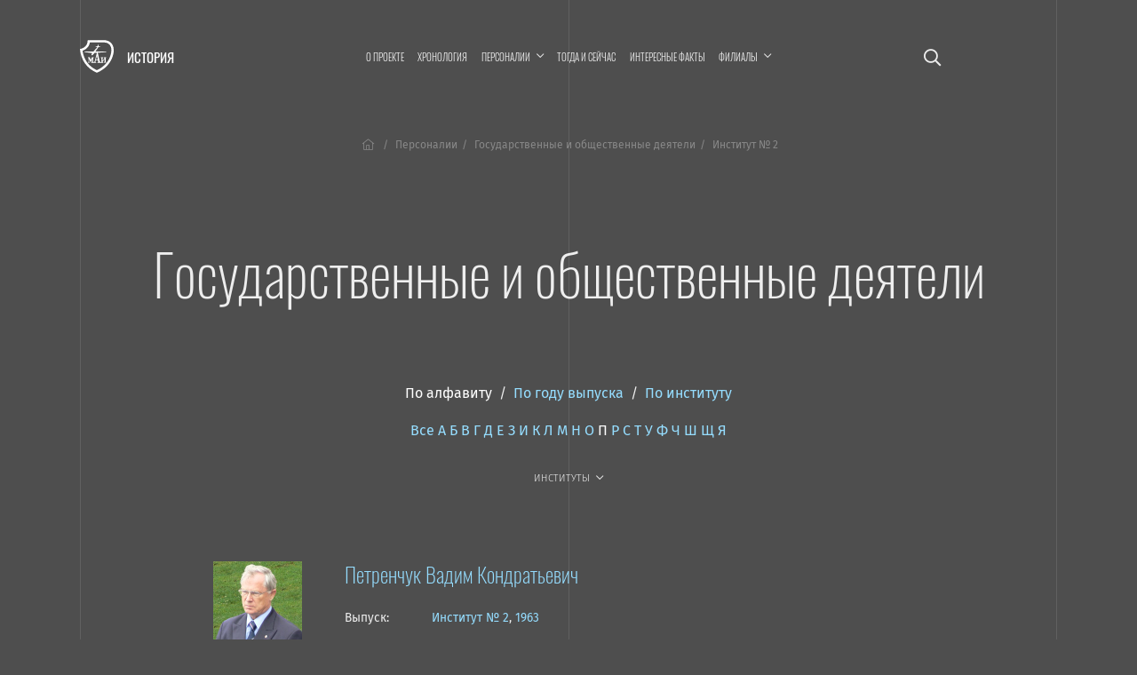

--- FILE ---
content_type: text/css
request_url: https://history.mai.ru/bitrix/cache/css/sL/history/template_a939b4b6a57ab494f855c09f7ca33e15/template_a939b4b6a57ab494f855c09f7ca33e15_v1.css?176425893818037
body_size: 2026
content:


/* Start:/bitrix/templates/history/components/bitrix/menu/main_menu/style.css?1568504133304*/
.dropdown-item.active, .dropdown-item:active
{
	color: #045cff !important;
}
@media (max-width: 767.98px){
		
	.navbar-expand-md .u-header__sub-menu > li {
		/* border-left-width: 0.1875rem; */
		/* border-left-style: solid; */
		/* border-left-color: #377dff; */
		padding-left: 15px;
	}
}

/* End */


/* Start:/bitrix/templates/history/components/bitrix/breadcrumb/.default/style.css?16001876331189*/
.bc	{ padding-top: 4vh; padding-bottom: 4vh; }
@media all and (max-width: 575.98px)
{
	.bc	{ padding-top: 4vh; padding-bottom: 4vh; }
}
.bc
{
	position: relative;
}
.bc__toggle
{
	display: block;
	background-color: #d7d7d7;
	border-radius: 2px;
	border: none;
	-webkit-appearance: none;
	appearance: none;
	color: white;
	padding: 3px 8px 0;
	line-height: .8;	
}
.bc__toggle
{
	position: absolute;
	left: 0;
}
.bc__toggle > i
{
	line-height: inherit;
}
.bc__toggle:hover,.bc__toggle:focus,.bc__toggle:active
{
	background-color: #ccc;
}
.bc__list
{
	display: flex;
	justify-content: center;
	flex-wrap: wrap;
	background-color: transparent	!important;
	padding: 0						!important;
	margin-bottom: 0				!important;
	margin: 0;
	font-size: .75rem;
}
.bc__list,
.bc__list li a
{
	color: #888;
}
.bc__list li
{
	display: inline-block;
	margin-bottom: .5em;
	white-space: nowrap;
}
.bc__list > li+li:before
{
    padding: 0 5px;
    content: "/\00a0";
}
.bc a:hover,.bc a:active,.bc a:focus
{
	color: var(--color-link-default);
}
.bc._collapsed li:not(.bc__up),
.bc._collapsed .bc__list > li.bc__up:before
{
	display: none;
}
/* End */


/* Start:/bitrix/templates/history/components/bitrix/menu/mobile_menu/style.css?1584057235271*/
.menu
{
	font-family: 'Oswald', sans-serif;
}
.menu__breadcrumbs a
{
	color: var(--color-text-default) !important;
}
.menu__link--current::before
{
	color: #db7d00 !important;
	font-weight: 600 !important;
}
.menu__link
{
	font-weight: 300 !important;
}

/* End */


/* Start:/bitrix/templates/.default/components/bitrix/menu/empty/style.min.css?1566901336490*/
ul.left-menu{list-style:none;margin:0;padding:0;margin-bottom:8px;position:relative}ul.left-menu li{padding:10px 16px;background:#f5f5f5 url(/bitrix/templates/.default/components/bitrix/menu/empty/images/left_menu_bg.gif) top repeat-x}ul.left-menu li a{font-size:100%;color:#bc262c;font-weight:bold;text-decoration:none}ul.left-menu li a:visited{color:#bc262c}ul.left-menu li a:hover{color:#bc262c}ul.left-menu li a.selected:link,ul.left-menu li a.selected:visited,ul.left-menu li a.selected:active,ul.left-menu li a.selected:hover{color:#fc8d3d}
/* End */


/* Start:/bitrix/templates/history/template_styles.css?160439152513315*/
/* oswald-200 - latin_cyrillic */
@font-face {
  font-family: 'Oswald';
  font-style: normal;
  font-weight: 200;
  src: local(''),
       url('/bitrix/templates/history/fonts/oswald-v31-latin_cyrillic/oswald-v31-latin_cyrillic-200.woff2') format('woff2'), /* Chrome 26+, Opera 23+, Firefox 39+ */
       url('/bitrix/templates/history/fonts/oswald-v31-latin_cyrillic/oswald-v31-latin_cyrillic-200.woff') format('woff'); /* Chrome 6+, Firefox 3.6+, IE 9+, Safari 5.1+ */
}
/* oswald-300 - latin_cyrillic */
@font-face {
  font-family: 'Oswald';
  font-style: normal;
  font-weight: 300;
  src: local(''),
       url('/bitrix/templates/history/fonts/oswald-v31-latin_cyrillic/oswald-v31-latin_cyrillic-300.woff2') format('woff2'), /* Chrome 26+, Opera 23+, Firefox 39+ */
       url('/bitrix/templates/history/fonts/oswald-v31-latin_cyrillic/oswald-v31-latin_cyrillic-300.woff') format('woff'); /* Chrome 6+, Firefox 3.6+, IE 9+, Safari 5.1+ */
}
/* oswald-regular - latin_cyrillic */
@font-face {
  font-family: 'Oswald';
  font-style: normal;
  font-weight: 400;
  src: local(''),
       url('/bitrix/templates/history/fonts/oswald-v31-latin_cyrillic/oswald-v31-latin_cyrillic-regular.woff2') format('woff2'), /* Chrome 26+, Opera 23+, Firefox 39+ */
       url('/bitrix/templates/history/fonts/oswald-v31-latin_cyrillic/oswald-v31-latin_cyrillic-regular.woff') format('woff'); /* Chrome 6+, Firefox 3.6+, IE 9+, Safari 5.1+ */
}
/* oswald-500 - latin_cyrillic */
@font-face {
  font-family: 'Oswald';
  font-style: normal;
  font-weight: 500;
  src: local(''),
       url('/bitrix/templates/history/fonts/oswald-v31-latin_cyrillic/oswald-v31-latin_cyrillic-500.woff2') format('woff2'), /* Chrome 26+, Opera 23+, Firefox 39+ */
       url('/bitrix/templates/history/fonts/oswald-v31-latin_cyrillic/oswald-v31-latin_cyrillic-500.woff') format('woff'); /* Chrome 6+, Firefox 3.6+, IE 9+, Safari 5.1+ */
}
/* oswald-600 - latin_cyrillic */
@font-face {
  font-family: 'Oswald';
  font-style: normal;
  font-weight: 600;
  src: local(''),
       url('/bitrix/templates/history/fonts/oswald-v31-latin_cyrillic/oswald-v31-latin_cyrillic-600.woff2') format('woff2'), /* Chrome 26+, Opera 23+, Firefox 39+ */
       url('/bitrix/templates/history/fonts/oswald-v31-latin_cyrillic/oswald-v31-latin_cyrillic-600.woff') format('woff'); /* Chrome 6+, Firefox 3.6+, IE 9+, Safari 5.1+ */
}
/* oswald-700 - latin_cyrillic */
@font-face {
  font-family: 'Oswald';
  font-style: normal;
  font-weight: 700;
  src: local(''),
       url('/bitrix/templates/history/fonts/oswald-v31-latin_cyrillic/oswald-v31-latin_cyrillic-700.woff2') format('woff2'), /* Chrome 26+, Opera 23+, Firefox 39+ */
       url('/bitrix/templates/history/fonts/oswald-v31-latin_cyrillic/oswald-v31-latin_cyrillic-700.woff') format('woff'); /* Chrome 6+, Firefox 3.6+, IE 9+, Safari 5.1+ */
}




/* fira-sans-100 - latin_cyrillic */
@font-face {
  font-family: 'Fira Sans';
  font-style: normal;
  font-weight: 100;
  src: local('Fira Sans Thin'), local('FiraSans-Thin'),
       url('/bitrix/templates/history/fonts/fira-sans-v10-latin_cyrillic/fira-sans-v10-latin_cyrillic-100.woff2') format('woff2'), /* Chrome 26+, Opera 23+, Firefox 39+ */
       url('/bitrix/templates/history/fonts/fira-sans-v10-latin_cyrillic/fira-sans-v10-latin_cyrillic-100.woff') format('woff'); /* Chrome 6+, Firefox 3.6+, IE 9+, Safari 5.1+ */
}
/* fira-sans-100italic - latin_cyrillic */
@font-face {
  font-family: 'Fira Sans';
  font-style: italic;
  font-weight: 100;
  src: local('Fira Sans Thin Italic'), local('FiraSans-ThinItalic'),
       url('/bitrix/templates/history/fonts/fira-sans-v10-latin_cyrillic/fira-sans-v10-latin_cyrillic-100italic.woff2') format('woff2'), /* Chrome 26+, Opera 23+, Firefox 39+ */
       url('/bitrix/templates/history/fonts/fira-sans-v10-latin_cyrillic/fira-sans-v10-latin_cyrillic-100italic.woff') format('woff'); /* Chrome 6+, Firefox 3.6+, IE 9+, Safari 5.1+ */
}
/* fira-sans-200 - latin_cyrillic */
@font-face {
  font-family: 'Fira Sans';
  font-style: normal;
  font-weight: 200;
  src: local('Fira Sans ExtraLight'), local('FiraSans-ExtraLight'),
       url('/bitrix/templates/history/fonts/fira-sans-v10-latin_cyrillic/fira-sans-v10-latin_cyrillic-200.woff2') format('woff2'), /* Chrome 26+, Opera 23+, Firefox 39+ */
       url('/bitrix/templates/history/fonts/fira-sans-v10-latin_cyrillic/fira-sans-v10-latin_cyrillic-200.woff') format('woff'); /* Chrome 6+, Firefox 3.6+, IE 9+, Safari 5.1+ */
}
/* fira-sans-200italic - latin_cyrillic */
@font-face {
  font-family: 'Fira Sans';
  font-style: italic;
  font-weight: 200;
  src: local('Fira Sans ExtraLight Italic'), local('FiraSans-ExtraLightItalic'),
       url('/bitrix/templates/history/fonts/fira-sans-v10-latin_cyrillic/fira-sans-v10-latin_cyrillic-200italic.woff2') format('woff2'), /* Chrome 26+, Opera 23+, Firefox 39+ */
       url('/bitrix/templates/history/fonts/fira-sans-v10-latin_cyrillic/fira-sans-v10-latin_cyrillic-200italic.woff') format('woff'); /* Chrome 6+, Firefox 3.6+, IE 9+, Safari 5.1+ */
}
/* fira-sans-300 - latin_cyrillic */
@font-face {
  font-family: 'Fira Sans';
  font-style: normal;
  font-weight: 300;
  src: local('Fira Sans Light'), local('FiraSans-Light'),
       url('/bitrix/templates/history/fonts/fira-sans-v10-latin_cyrillic/fira-sans-v10-latin_cyrillic-300.woff2') format('woff2'), /* Chrome 26+, Opera 23+, Firefox 39+ */
       url('/bitrix/templates/history/fonts/fira-sans-v10-latin_cyrillic/fira-sans-v10-latin_cyrillic-300.woff') format('woff'); /* Chrome 6+, Firefox 3.6+, IE 9+, Safari 5.1+ */
}
/* fira-sans-300italic - latin_cyrillic */
@font-face {
  font-family: 'Fira Sans';
  font-style: italic;
  font-weight: 300;
  src: local('Fira Sans Light Italic'), local('FiraSans-LightItalic'),
       url('/bitrix/templates/history/fonts/fira-sans-v10-latin_cyrillic/fira-sans-v10-latin_cyrillic-300italic.woff2') format('woff2'), /* Chrome 26+, Opera 23+, Firefox 39+ */
       url('/bitrix/templates/history/fonts/fira-sans-v10-latin_cyrillic/fira-sans-v10-latin_cyrillic-300italic.woff') format('woff'); /* Chrome 6+, Firefox 3.6+, IE 9+, Safari 5.1+ */
}
/* fira-sans-regular - latin_cyrillic */
@font-face {
  font-family: 'Fira Sans';
  font-style: normal;
  font-weight: 400;
  src: local('Fira Sans Regular'), local('FiraSans-Regular'),
       url('/bitrix/templates/history/fonts/fira-sans-v10-latin_cyrillic/fira-sans-v10-latin_cyrillic-regular.woff2') format('woff2'), /* Chrome 26+, Opera 23+, Firefox 39+ */
       url('/bitrix/templates/history/fonts/fira-sans-v10-latin_cyrillic/fira-sans-v10-latin_cyrillic-regular.woff') format('woff'); /* Chrome 6+, Firefox 3.6+, IE 9+, Safari 5.1+ */
}
/* fira-sans-italic - latin_cyrillic */
@font-face {
  font-family: 'Fira Sans';
  font-style: italic;
  font-weight: 400;
  src: local('Fira Sans Italic'), local('FiraSans-Italic'),
       url('/bitrix/templates/history/fonts/fira-sans-v10-latin_cyrillic/fira-sans-v10-latin_cyrillic-italic.woff2') format('woff2'), /* Chrome 26+, Opera 23+, Firefox 39+ */
       url('/bitrix/templates/history/fonts/fira-sans-v10-latin_cyrillic/fira-sans-v10-latin_cyrillic-italic.woff') format('woff'); /* Chrome 6+, Firefox 3.6+, IE 9+, Safari 5.1+ */
}
/* fira-sans-500 - latin_cyrillic */
@font-face {
  font-family: 'Fira Sans';
  font-style: normal;
  font-weight: 500;
  src: local('Fira Sans Medium'), local('FiraSans-Medium'),
       url('/bitrix/templates/history/fonts/fira-sans-v10-latin_cyrillic/fira-sans-v10-latin_cyrillic-500.woff2') format('woff2'), /* Chrome 26+, Opera 23+, Firefox 39+ */
       url('/bitrix/templates/history/fonts/fira-sans-v10-latin_cyrillic/fira-sans-v10-latin_cyrillic-500.woff') format('woff'); /* Chrome 6+, Firefox 3.6+, IE 9+, Safari 5.1+ */
}
/* fira-sans-500italic - latin_cyrillic */
@font-face {
  font-family: 'Fira Sans';
  font-style: italic;
  font-weight: 500;
  src: local('Fira Sans Medium Italic'), local('FiraSans-MediumItalic'),
       url('/bitrix/templates/history/fonts/fira-sans-v10-latin_cyrillic/fira-sans-v10-latin_cyrillic-500italic.woff2') format('woff2'), /* Chrome 26+, Opera 23+, Firefox 39+ */
       url('/bitrix/templates/history/fonts/fira-sans-v10-latin_cyrillic/fira-sans-v10-latin_cyrillic-500italic.woff') format('woff'); /* Chrome 6+, Firefox 3.6+, IE 9+, Safari 5.1+ */
}
/* fira-sans-600 - latin_cyrillic */
@font-face {
  font-family: 'Fira Sans';
  font-style: normal;
  font-weight: 600;
  src: local('Fira Sans SemiBold'), local('FiraSans-SemiBold'),
       url('/bitrix/templates/history/fonts/fira-sans-v10-latin_cyrillic/fira-sans-v10-latin_cyrillic-600.woff2') format('woff2'), /* Chrome 26+, Opera 23+, Firefox 39+ */
       url('/bitrix/templates/history/fonts/fira-sans-v10-latin_cyrillic/fira-sans-v10-latin_cyrillic-600.woff') format('woff'); /* Chrome 6+, Firefox 3.6+, IE 9+, Safari 5.1+ */
}
/* fira-sans-600italic - latin_cyrillic */
@font-face {
  font-family: 'Fira Sans';
  font-style: italic;
  font-weight: 600;
  src: local('Fira Sans SemiBold Italic'), local('FiraSans-SemiBoldItalic'),
       url('/bitrix/templates/history/fonts/fira-sans-v10-latin_cyrillic/fira-sans-v10-latin_cyrillic-600italic.woff2') format('woff2'), /* Chrome 26+, Opera 23+, Firefox 39+ */
       url('/bitrix/templates/history/fonts/fira-sans-v10-latin_cyrillic/fira-sans-v10-latin_cyrillic-600italic.woff') format('woff'); /* Chrome 6+, Firefox 3.6+, IE 9+, Safari 5.1+ */
}
/* fira-sans-700 - latin_cyrillic */
@font-face {
  font-family: 'Fira Sans';
  font-style: normal;
  font-weight: 700;
  src: local('Fira Sans Bold'), local('FiraSans-Bold'),
       url('/bitrix/templates/history/fonts/fira-sans-v10-latin_cyrillic/fira-sans-v10-latin_cyrillic-700.woff2') format('woff2'), /* Chrome 26+, Opera 23+, Firefox 39+ */
       url('/bitrix/templates/history/fonts/fira-sans-v10-latin_cyrillic/fira-sans-v10-latin_cyrillic-700.woff') format('woff'); /* Chrome 6+, Firefox 3.6+, IE 9+, Safari 5.1+ */
}
/* fira-sans-700italic - latin_cyrillic */
@font-face {
  font-family: 'Fira Sans';
  font-style: italic;
  font-weight: 700;
  src: local('Fira Sans Bold Italic'), local('FiraSans-BoldItalic'),
       url('/bitrix/templates/history/fonts/fira-sans-v10-latin_cyrillic/fira-sans-v10-latin_cyrillic-700italic.woff2') format('woff2'), /* Chrome 26+, Opera 23+, Firefox 39+ */
       url('/bitrix/templates/history/fonts/fira-sans-v10-latin_cyrillic/fira-sans-v10-latin_cyrillic-700italic.woff') format('woff'); /* Chrome 6+, Firefox 3.6+, IE 9+, Safari 5.1+ */
}
/* fira-sans-800 - latin_cyrillic */
@font-face {
  font-family: 'Fira Sans';
  font-style: normal;
  font-weight: 800;
  src: local('Fira Sans ExtraBold'), local('FiraSans-ExtraBold'),
       url('/bitrix/templates/history/fonts/fira-sans-v10-latin_cyrillic/fira-sans-v10-latin_cyrillic-800.woff2') format('woff2'), /* Chrome 26+, Opera 23+, Firefox 39+ */
       url('/bitrix/templates/history/fonts/fira-sans-v10-latin_cyrillic/fira-sans-v10-latin_cyrillic-800.woff') format('woff'); /* Chrome 6+, Firefox 3.6+, IE 9+, Safari 5.1+ */
}
/* fira-sans-800italic - latin_cyrillic */
@font-face {
  font-family: 'Fira Sans';
  font-style: italic;
  font-weight: 800;
  src: local('Fira Sans ExtraBold Italic'), local('FiraSans-ExtraBoldItalic'),
       url('/bitrix/templates/history/fonts/fira-sans-v10-latin_cyrillic/fira-sans-v10-latin_cyrillic-800italic.woff2') format('woff2'), /* Chrome 26+, Opera 23+, Firefox 39+ */
       url('/bitrix/templates/history/fonts/fira-sans-v10-latin_cyrillic/fira-sans-v10-latin_cyrillic-800italic.woff') format('woff'); /* Chrome 6+, Firefox 3.6+, IE 9+, Safari 5.1+ */
}
/* fira-sans-900italic - latin_cyrillic */
@font-face {
  font-family: 'Fira Sans';
  font-style: italic;
  font-weight: 900;
  src: local('Fira Sans Black Italic'), local('FiraSans-BlackItalic'),
       url('/bitrix/templates/history/fonts/fira-sans-v10-latin_cyrillic/fira-sans-v10-latin_cyrillic-900italic.woff2') format('woff2'), /* Chrome 26+, Opera 23+, Firefox 39+ */
       url('/bitrix/templates/history/fonts/fira-sans-v10-latin_cyrillic/fira-sans-v10-latin_cyrillic-900italic.woff') format('woff'); /* Chrome 6+, Firefox 3.6+, IE 9+, Safari 5.1+ */
}
/* fira-sans-900 - latin_cyrillic */
@font-face {
  font-family: 'Fira Sans';
  font-style: normal;
  font-weight: 900;
  src: local('Fira Sans Black'), local('FiraSans-Black'),
       url('/bitrix/templates/history/fonts/fira-sans-v10-latin_cyrillic/fira-sans-v10-latin_cyrillic-900.woff2') format('woff2'), /* Chrome 26+, Opera 23+, Firefox 39+ */
       url('/bitrix/templates/history/fonts/fira-sans-v10-latin_cyrillic/fira-sans-v10-latin_cyrillic-900.woff') format('woff'); /* Chrome 6+, Firefox 3.6+, IE 9+, Safari 5.1+ */
}



/* scada-regular - latin_cyrillic */
@font-face {
  font-family: 'Scada';
  font-style: normal;
  font-weight: 400;
  src: local('Scada Regular'), local('Scada-Regular'),
       url('/bitrix/templates/history/fonts/scada-v8-latin_cyrillic/scada-v8-latin_cyrillic-regular.woff2') format('woff2'), /* Chrome 26+, Opera 23+, Firefox 39+ */
       url('/bitrix/templates/history/fonts/scada-v8-latin_cyrillic/scada-v8-latin_cyrillic-regular.woff') format('woff'); /* Chrome 6+, Firefox 3.6+, IE 9+, Safari 5.1+ */
}
/* scada-italic - latin_cyrillic */
@font-face {
  font-family: 'Scada';
  font-style: italic;
  font-weight: 400;
  src: local('Scada Italic'), local('Scada-Italic'),
       url('/bitrix/templates/history/fonts/scada-v8-latin_cyrillic/scada-v8-latin_cyrillic-italic.woff2') format('woff2'), /* Chrome 26+, Opera 23+, Firefox 39+ */
       url('/bitrix/templates/history/fonts/scada-v8-latin_cyrillic/scada-v8-latin_cyrillic-italic.woff') format('woff'); /* Chrome 6+, Firefox 3.6+, IE 9+, Safari 5.1+ */
}
/* scada-700 - latin_cyrillic */
@font-face {
  font-family: 'Scada';
  font-style: normal;
  font-weight: 700;
  src: local('Scada Bold'), local('Scada-Bold'),
       url('/bitrix/templates/history/fonts/scada-v8-latin_cyrillic/scada-v8-latin_cyrillic-700.woff2') format('woff2'), /* Chrome 26+, Opera 23+, Firefox 39+ */
       url('/bitrix/templates/history/fonts/scada-v8-latin_cyrillic/scada-v8-latin_cyrillic-700.woff') format('woff'); /* Chrome 6+, Firefox 3.6+, IE 9+, Safari 5.1+ */
}
/* scada-700italic - latin_cyrillic */
@font-face {
  font-family: 'Scada';
  font-style: italic;
  font-weight: 700;
  src: local('Scada Bold Italic'), local('Scada-BoldItalic'),
       url('/bitrix/templates/history/fonts/scada-v8-latin_cyrillic/scada-v8-latin_cyrillic-700italic.woff2') format('woff2'), /* Chrome 26+, Opera 23+, Firefox 39+ */
       url('/bitrix/templates/history/fonts/scada-v8-latin_cyrillic/scada-v8-latin_cyrillic-700italic.woff') format('woff'); /* Chrome 6+, Firefox 3.6+, IE 9+, Safari 5.1+ */
}
/* End */
/* /bitrix/templates/history/components/bitrix/menu/main_menu/style.css?1568504133304 */
/* /bitrix/templates/history/components/bitrix/breadcrumb/.default/style.css?16001876331189 */
/* /bitrix/templates/history/components/bitrix/menu/mobile_menu/style.css?1584057235271 */
/* /bitrix/templates/.default/components/bitrix/menu/empty/style.min.css?1566901336490 */
/* /bitrix/templates/history/template_styles.css?160439152513315 */


--- FILE ---
content_type: text/css
request_url: https://history.mai.ru/bitrix/templates/history/css/presets.css?1768904874
body_size: 919
content:
:root
{
	
	--font-family-default: 'Fira Sans', sans-serif;
	--font-family-heading: 'Oswald', sans-serif;
	--bg-primary: #00a5f1;					/*	used only in buttons.css */
	--bg-primary-hover: #008bcd;			/*	used only in buttons.css */
	--bg-default: #4e4e4e;					/*	used in generic.css (dev.mai.ru) */
	--bg-secondary: #434343;				/*	not used */
	--bg-info: rgba(0,165,240, .1);			/*	used only in buttons.css */
	--bg-info-hover: rgba(0,165,240, .4);	/*	*/
	--bg-card-default: white;				/*	used only in contacts.css */
	
	--color-text-default: #eee;				/*	used in generic.css (dev.mai.ru) */
	--color-text-primary: #2d11ff;			/*	main.css, hero.css */
	--color-text-blueindark: #7787ff;		/*	not used */
	--color-link-menu: #eee;				/*	mainmenu.css, layout.css */
	--color-link-menu-hover: #95ddff;		/*	mainmenu.css, layout.css */
	--color-link-default: #95ddff;			/*	main.css, cards.css, buttons.css */
	--color-hover-default: #56c3f7;			/*	main.css, buttons.css */
	--color-link-secondary: white;			/*	not used */
	--color-hover-secondary: rgba(255,255,255, .6);	/*	*/
	--color-text-muted: rgba(0,0,0, .6);			/*	main.css, generic.css */
	--color-text-dark: black;				/*	main.css */
	--color-text-accent: #ff9000;			/*	main.css */
	
	--color-state: #4d34ff;					/*	contacts.css */
	--color-action: #ff9000;				/*	cards.css */
	
	--vp-padding-x: 3vw;					/*	layout.css, sections.css, section.home.css */
	--topbar-height: 11vh;					/*	layout.css, section.home.css, hero.css */	
	--section-default-left-width: 20vw;
	--section-default-right-width: 20vw;
}

@media all and (min-width:1200px)
{
	:root
	{
		--vp-padding-x: 1.8vw;
	}
}
@media all and (min-width: 1540px) and (max-width: 1799.98px)
{
	:root
	{
		--section-default-left-width: 16vw;
		--section-default-right-width: 16vw;
	}
}
@media all and (min-width: 1200px) and (max-width: 1539.98px)
{
	:root
	{
		--topbar-height: 14vh;
		--section-default-left-width: 14vw;
		--section-default-right-width: 14vw;
	}
}
@media all and (min-width: 1200px) and (max-width: 1299.98px)
{
	:root
	{
		--topbar-height: 10vmax;
		--section-default-left-width: 7vmax;
		--section-default-right-width: 7vmax;
	}
}
@media all and (min-width: 992px) and (max-width: 1199.98px)
{
	:root
	{
		--topbar-height: 10vmax;
		--section-default-left-width: 10vmax;
		--section-default-right-width: 10vmax;
	}
}
@media all and (min-width: 768px) and (max-width: 991.98px)
{
	:root
	{
		--section-default-left-width: 8vmax;
		--section-default-right-width: 8vmax;		
	}
}
@media all and (max-width: 991.98px)
{
	:root
	{
		--topbar-height: 16vmax;		
	}
}



@media all and (max-width: 379.98px) and (orientation: portrait)
{
	:root
	{
		--vp-padding-x: 20px;
		--topbar-height: 15vmax;
	}
}

/*	cards.css, tiles.css, tilenews.css */


:root
{
	--card-holder-margin: -10px;
	--card-margin: 10px;
	--card-border-radius: 5px;
}
@media all and (max-width: 575.98px)
{
	:root
	{	
		--card-holder-margin: -6px;
		--card-margin: 6px;
		--card-border-radius: 5px;
	}
}

--- FILE ---
content_type: text/css
request_url: https://history.mai.ru/bitrix/templates/history/css/mainmenu.css?1768904874
body_size: 975
content:
@media all and (max-width: 767.98px){
	.inner-nav
	{
		display: none;
	}
}
.inner-nav > ul
{
	display: flex;
	align-items: center;
	margin-bottom: 0;
	
}
.inner-nav > ul > li
{
    position: relative;
    display: block;
    margin-right: .6vw;
	margin-left: .6vw;
}
.inner-nav > ul > li > a
{
	display: block;
	padding: 15px 0;	
	text-transform: uppercase;
	font-weight: 300;
	font-size: .75rem;
	color: var(--color-link-menu);
}

@media screen and (min-width: 992px) and (max-width: 1539.98px)
{
	.inner-nav > ul > li > a
	{
		font-size: .7rem;
	}
}
.inner-nav > ul > li > a:hover,.inner-nav > ul > li > a:focus,.inner-nav > ul > li > a:active
{
	color: var(--color-link-menu-hover);
}
.inner-nav .sub-menu
{
    position: absolute;
	font-family: var(--font-family-default);
    z-index: 100;
    background: #fff;
    border-radius: 5px;
    box-shadow: 0 14px 32px 4px rgba(0, 0, 0, .1);
    min-width: 330px;
    left: 0;
    margin-top: 5px;
    visibility: hidden;
    text-align: left;
    padding: 20px 0;
    opacity: 0;
}
.inner-nav .sub-menu
{
    list-style: none;
}
.inner-nav .sub-menu li
{
    position: relative;
    padding: 0;
    margin: 0;
}
.inner-nav li.menu-item-has-children > a
{
	display: block;
	padding-right: 15px;
}
.inner-nav li.menu-item-has-children .menu-item-span::after
{
    display: block;
    position: absolute;
    right: 0;
    top: 43%;
    margin-top: -3px;
    speak: none;
    line-height: 1;
    -webkit-font-smoothing: antialiased;
    font-size: .6rem;
    content: "\e649";
    transition: all .3s ease-in-out;
	
    font-family: "Font Awesome 5 Pro";
    font-weight: 400;
    content: "\f078";	
}
.inner-nav li.menu-item-has-children.sub-menu-open .menu-item-span::after
{
    content: "\f077";
}
.inner-nav .sub-menu li > a
{
    position: relative;
    padding: 5px 25px 5px 25px;
	margin-top: 5px;
	margin-bottom: 5px;
    display: block;
	font-weight: 500;
    font-size: .85rem;
    color: rgba(42,40,45, .7);
}
.inner-nav .sub-menu li > a:hover,
.inner-nav .sub-menu li.sub-menu-open,
.inner-nav .sub-menu li.sub-menu-open > a
{
    color: rgba(42,40,45, 1);
}
.inner-nav > ul li.menu-item-has-children .sub-menu
{
    -webkit-transform: translateY(5px);
            transform: translateY(5px);
    transition: opacity .3s .1s, visibility .3s .1s, -webkit-transform .3s .1s;
    transition: opacity .3s .1s, transform .3s .1s, visibility .3s .1s;
    transition: opacity .3s .1s,
                transform .3s .1s,
                visibility .3s .1s,
                -webkit-transform .3s .1s;
}
.inner-nav > ul > li.menu-item-has-children.sub-menu-open > .sub-menu
{
    -webkit-transform: translateY(0);
            transform: translateY(0);
}
.inner-nav .sub-menu-open > .sub-menu
{
    visibility: visible;
    opacity: 1;
}

--- FILE ---
content_type: text/css
request_url: https://history.mai.ru/bitrix/templates/history/css/contacts.css?1768904874
body_size: 687
content:
/*	Contact card for one person */
.author__item
{
	display: flex;
	background-color: #fff;
	border-radius: 4px;
}
.author__author, .author__about
{
	width: 50%;
}

.author__about
{
	font-weight: 400;
}
.author__author
{
	font-weight: 300;
}
.author__image
{
	width: 80px;
}
.author__image-default
{
	display: block;
    width: 42px;
    height: 42px;
    background: url(https://dev.mai.ru/generic/images/logo/mai-web.svg) no-repeat;
    background-size: contain;
}

.author__hr
{
	background-color: transparent;
}
.author__hr > hr
{
	height: 40%;    
    width: 1px;
    margin-top: 0;
	background-color: #eee;
}
.author__position
{
	font-size: .7rem;
}

/*	Contact card for some persons */

.author_list
{
	margin: -15px !important;
	display: flex;
	flex-wrap: wrap;	
}
.author_list .author__item
{
	display: block;
}
.author_list .author__author, .author_list .author__about
{
	width: 100%;
}
.author_list .author__hr > hr
{
	width: 34px;
	height: 1px;
	margin: 0 auto;
	background-color: var(--color-state);
}
.author_list .author__item
{
	margin: 15px;
	border: transparent !important;
	border-radius: 5px !important;
	background-color: var(--bg-card-default);
}
.author_list .author__item
{
	width: calc(50% - 30px);
}







/* Common for both */

@media all and (max-width: 575.98px)
{
	.author__item
	{
		display: block;
	}
	.author__author, .author__about
	{
		width: auto;
	}

	.author__author
	{
		
	}
	.author__hr
	{
		
	}	
	.author__hr > hr
	{
		width: 42px;
		height: 2px;
		margin: 0 auto;
		background-color: var(--color-state);
	}
	.author_list .author__item
	{
		width: calc(100% - 30px);
	}	
}
@media all and (max-width: 991.98px)
{
	.author.px_article
	{
		padding: 0;
	}
}



--- FILE ---
content_type: application/javascript
request_url: https://dev.mai.ru/generic/article/1.0/script.js?1768904874
body_size: 778
content:
(function($){
	$(function(){
		
		//	Groups (merges) all direct neighbor card-blocks inside the article element
		
		$('article').each(function(){
			
			$('br', this).filter(function(){
				return ($(this).next('.ref').length > 0 && $(this).prev('.ref').length > 0);
			}).remove();
			
			//	First removes space empty (cr, lr, whitespaces) P tags
			
			$('p', this).filter(function(){
				return ($(this).children().length == 0 && $(this).html().trim().length == 0);				
			}).remove();
			
			
			$('.ref', this).filter(function(){
				
				//	Selecting all cards which have next neighbors 
				//	and marking them by classname 'ref_neighbor'
				
				return ($(this).next('.ref').length > 0);
				
			}).addClass('ref_neighbor').filter(function(){
				
				//	Among them selecting all the cards 
				//	those are the first entered in the chain
				
				return ($(this).prev('.ref').length == 0);
				
			}).each(function(){
				
				//	And now we need aggregate all neighbor cards 
				//	to the last one by starting the first one.
				//	On each step of merge we must unwrap card which is appended in
				
				let $elem = $(this);
				while ($elem.next('.ref').length > 0){					
					$elem = $elem.next('.ref').append($elem);
					$elem.find('.ref_neighbor .ref__item').unwrap();
				}
			});
		});
		
		//	Handles youtube video show action
		
		$('#youtubeVideo').on('show.bs.modal', function (event){
			let $html = $(event.relatedTarget).parents('.video:first').find('template').html();
			$('.embed-responsive', this).html($html);			
		}).on('hidden.bs.modal', function(event) {
			$('.embed-responsive', this).html('');
		});

		if (location.hash) {
			window.scrollTo(0, 0);
		}
	});
})(jQuery);

--- FILE ---
content_type: application/javascript
request_url: https://history.mai.ru/bitrix/templates/history/hero/hero.js?1768904874
body_size: 1782
content:
var Hero = (function($, options = {}){
	
	var swiper;
	var activeSlide = {
		id: null,	//	Slide element (.swiper-slide) id or slide index
		timeout: null,
		transitionStart: false
	};
	var handlers = {};
	var onSlideNextHandlers = [];
	var options = $.extend({
		//	Опции для свайпера по умолчанию
		speed: 5000,
		//effect: 'fade',
		pagination: {
			el: '.hero-pagen__indicator',
			type: 'bullets',
		},
		navigation: {
			nextEl: '.hero-pagen__button-next',
			prevEl: '.hero-pagen__button-prev',
		},/*
        autoplay: {
            delay: 10000,
            stopOnLastSlide: true
        },*/
		breakpoints: {
			575:{
				speed: 800
			},
			1300:{
				speed: 1600
			}
		}
		
	}, options);
	
	
	
	function resetAnimation(){
		
		activeSlide.transitionStart = true;
		
		if (typeof activeSlide.id == 'string' && handlers.hasOwnProperty(activeSlide.id)){
			let elem = document.querySelector('#'+activeSlide.id);
			elem.setAttribute('data-keep-animation', false);
		}		
		if (activeSlide.timeout){
			clearTimeout(activeSlide.timeout);
		}
		activeSlide.id = null;
	}
	
	
	
	function slideNext(){
		
		
		/* Debug: comment this function body to disable a cycling */
		
		if (swiper.activeIndex+1 >= swiper.slides.length){
			swiper.slideTo(0);
		}else{
			swiper.slideNext();
		}

	}
	
	
	function setSlideAnimation(id, animFunc){
		let elem = document.getElementById(id);
		elem.setAttribute('data-running', false);
		elem.setAttribute('data-keep-animation', false);
		handlers[id] = animFunc;
	}
	
	
	
	function startSlideAnimation(id){		
		
		activeSlide.id = id;
		
		if (handlers.hasOwnProperty(id)){

			let elem = document.getElementById(id);
			if (elem.getAttribute('data-running') && elem.getAttribute('data-running') == 'true'){
				elem.setAttribute('data-keep-animation', true);
				return;
			}
			handlers[id]();
			elem.setAttribute('data-running', true);
			elem.setAttribute('data-keep-animation', false);
			
		}else startSlideDisplayInterval();		
	}
	


	function startSlideDisplayInterval(){		
		
		activeSlide.timeout = setTimeout(slideNext, 5000);
	}
	
	
	
	swiper = new Swiper('.hero.swiper-container', options);
	
	if (swiper.$el == undefined){
		console.info('По заданному селектору элемент не найден.');
		return;
	}

	swiper.on('transitionStart', function(){
		
		
		console.log('Reseted, transitionStart, index:'+swiper.activeIndex);
		
		//	Change dark/light on topbar according slides
		
		let prevSlide = swiper.slides[swiper.previousIndex];
		let activeSlide = swiper.slides[swiper.activeIndex];
		if (prevSlide.classList.contains('_dark') && !activeSlide.classList.contains('_dark')){
			document.querySelector('.topbar.topbar_main').classList.remove('_dark');
            document.querySelector('.hero-pagen').classList.remove('_dark');

        }else if (!prevSlide.classList.contains('_dark') && activeSlide.classList.contains('_dark')){
			document.querySelector('.topbar.topbar_main').classList.add('_dark');
            document.querySelector('.hero-pagen').classList.add('_dark');
        }
		
		resetAnimation();

	}).on('transitionEnd', function(){
		
		activeSlide.transitionStart = false;
		
		console.log('transitionEnd, index:'+swiper.activeIndex+', swiper.slides[swiper.activeIndex].id: '+swiper.slides[swiper.activeIndex].id);
		
		//	Taking id of a slide and trying to execute
		//	slide`s handler if exists

		if (swiper.slides[swiper.activeIndex].id !== undefined){
			startSlideAnimation(swiper.slides[swiper.activeIndex].id);
		}else{
			startSlideDisplayInterval();
		}
		

	}).on('slideNextTransitionStart', function(){
		
		
		
		onSlideNextHandlers.forEach(function(handle){
			if (typeof handle == 'function'){
				handle();
			}
			console.log('slideNextTransitionStart');
		});
	});

	
	swiper.el.addEventListener('slideAnimationEnd', function(event){
		
		if (handlers.hasOwnProperty(event.detail.slideId)){
						
			let elem = document.querySelector('#' + event.detail.slideId);
			elem.setAttribute('data-running', false);			
			
			if (activeSlide.transitionStart)
				return;
			

			
			if (activeSlide.id == event.detail.slideId){
				
				if (elem.getAttribute('data-keep-animation')=='true'){
					console.log('activeSlide.id: '+activeSlide.id);
					startSlideAnimation(event.detail.slideId);
					
				}else {
					
					slideNext();
				}
			}		
		}
	})
	
	
	
	$(function(){
		if (swiper.slides[swiper.activeIndex].classList.contains('_dark')){
			document.querySelector('.topbar.topbar_main').classList.add('_dark');
            document.querySelector('.hero-pagen').classList.add('_dark');
		}
		
		if (swiper.slides[swiper.activeIndex].id !== undefined){
			startSlideAnimation(swiper.slides[swiper.activeIndex].id);
		}else{
			startSlideDisplayInterval();
		}
	});
	


	return function(){
		
		if (arguments.length == 2){
			
			let [slideId, animFunc] = arguments;
			setSlideAnimation(slideId, animFunc);
			
		}else if (arguments.length == 1){
			
			onSlideNextHandlers.push(arguments[0]);
			
		}else if (arguments.length == 0){
			
			return swiper;
		}
	}

})(jQuery);